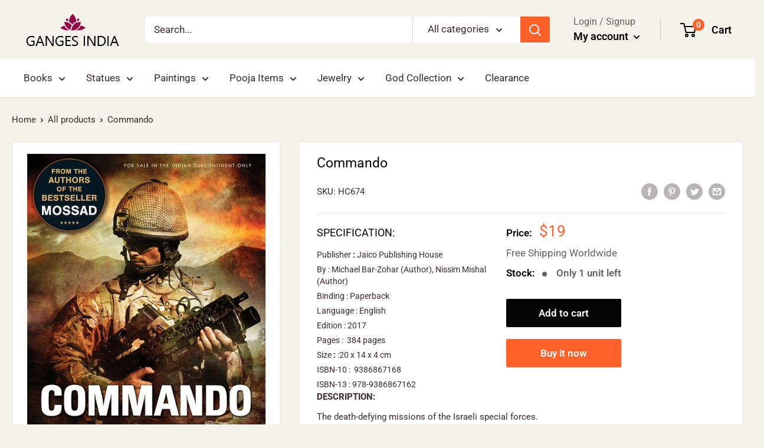

--- FILE ---
content_type: text/javascript
request_url: https://www.gangesindia.com/cdn/shop/t/6/assets/custom.js?v=56794966495453008331596021828
body_size: -279
content:
$(document).ready(function(){$(".custom-des").each(function(){$(".custom-des").contents().filter(function(){return this.nodeType===3}).wrap("<p></p>")}),$(".custom-des-pdt").each(function(){$("h5:contains('Description')").css("margin-top","115px")}),$(".nav-bar ul li a").each(function(){if($(this).attr("href")===window.location.pathname){$(this).addClass("current"),$(this).next("ul").clone().appendTo(".custom-leftFilter");var $bc=$('<div class="item"></div>');return $(this).parents("li").each(function(n,li){var $selected=$(li).children("a").clone();$bc.prepend(" / ",$selected)}),$(".custom-breadcrumb").html($bc.prepend('<a href="/">Home</a>')),!1}})});
//# sourceMappingURL=/cdn/shop/t/6/assets/custom.js.map?v=56794966495453008331596021828
